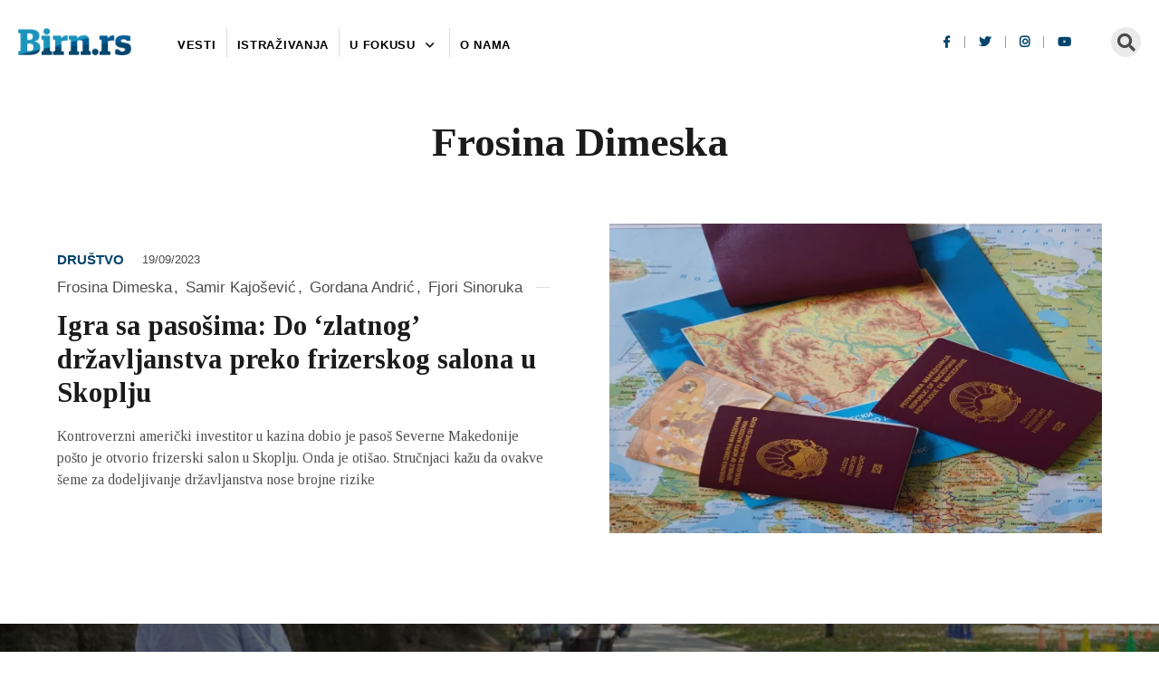

--- FILE ---
content_type: text/html; charset=UTF-8
request_url: https://birn.rs/novinar/frosina-dimeska/
body_size: 10514
content:
<!doctype html>
<html lang="sr-RS" class="no-js">
	<head>
		<meta charset="UTF-8">
		

		<link href="//www.google-analytics.com" rel="dns-prefetch">

		<meta http-equiv="X-UA-Compatible" content="IE=edge,chrome=1">
		<meta name="viewport" content="width=device-width, initial-scale=1.0">
		<script src="https://cdnjs.cloudflare.com/ajax/libs/plyr/3.6.12/plyr.min.js" integrity="sha512-KD7SjO7VUcKW975+6TGB/h/E//W8Pei+W9806myhzEwekQ9W82Ne5jUMa2JMVn+pqSICZDVnvckAhTUwfON+pA==" crossorigin="anonymous" referrerpolicy="no-referrer"></script>
		<link rel="stylesheet" href="https://cdnjs.cloudflare.com/ajax/libs/plyr/3.6.12/plyr.min.css" integrity="sha512-cDe2OuLwzNwBFIlDDHUbnu6XoAUmOIGY2fctiLCxgNPw4OdkWfPcbO+rJmJ4Ck71ZxVo0gB30hzKUqfQG0mvNg==" crossorigin="anonymous" referrerpolicy="no-referrer" />			

		<title>Frosina Dimeska  | BIRN</title>
<meta name="robots" content="follow, noindex">
<meta property="og:url" content="https://birn.rs/novinar/frosina-dimeska/">
<meta property="og:site_name" content="BIRN">
<meta property="og:locale" content="sr_RS">
<meta property="og:type" content="object">
<meta property="og:title" content="Frosina Dimeska  | BIRN">
<meta property="og:image" content="https://birn.rs/wp-content/uploads/2020/06/cropped-birn-favicon.png">
<meta property="og:image:secure_url" content="https://birn.rs/wp-content/uploads/2020/06/cropped-birn-favicon.png">
<meta property="og:image:width" content="512">
<meta property="og:image:height" content="512">
<meta name="twitter:card" content="summary_large_image">
<meta name="twitter:site" content="@BIRNSrbija">
<meta name="twitter:creator" content="@BIRNSrbija">
<meta name="twitter:title" content="Frosina Dimeska  | BIRN">
<link rel='dns-prefetch' href='//fonts.googleapis.com' />
<style id='wp-img-auto-sizes-contain-inline-css' type='text/css'>
img:is([sizes=auto i],[sizes^="auto," i]){contain-intrinsic-size:3000px 1500px}
/*# sourceURL=wp-img-auto-sizes-contain-inline-css */
</style>
<style id='wp-emoji-styles-inline-css' type='text/css'>

	img.wp-smiley, img.emoji {
		display: inline !important;
		border: none !important;
		box-shadow: none !important;
		height: 1em !important;
		width: 1em !important;
		margin: 0 0.07em !important;
		vertical-align: -0.1em !important;
		background: none !important;
		padding: 0 !important;
	}
/*# sourceURL=wp-emoji-styles-inline-css */
</style>
<style id='wp-block-library-inline-css' type='text/css'>
:root{--wp-block-synced-color:#7a00df;--wp-block-synced-color--rgb:122,0,223;--wp-bound-block-color:var(--wp-block-synced-color);--wp-editor-canvas-background:#ddd;--wp-admin-theme-color:#007cba;--wp-admin-theme-color--rgb:0,124,186;--wp-admin-theme-color-darker-10:#006ba1;--wp-admin-theme-color-darker-10--rgb:0,107,160.5;--wp-admin-theme-color-darker-20:#005a87;--wp-admin-theme-color-darker-20--rgb:0,90,135;--wp-admin-border-width-focus:2px}@media (min-resolution:192dpi){:root{--wp-admin-border-width-focus:1.5px}}.wp-element-button{cursor:pointer}:root .has-very-light-gray-background-color{background-color:#eee}:root .has-very-dark-gray-background-color{background-color:#313131}:root .has-very-light-gray-color{color:#eee}:root .has-very-dark-gray-color{color:#313131}:root .has-vivid-green-cyan-to-vivid-cyan-blue-gradient-background{background:linear-gradient(135deg,#00d084,#0693e3)}:root .has-purple-crush-gradient-background{background:linear-gradient(135deg,#34e2e4,#4721fb 50%,#ab1dfe)}:root .has-hazy-dawn-gradient-background{background:linear-gradient(135deg,#faaca8,#dad0ec)}:root .has-subdued-olive-gradient-background{background:linear-gradient(135deg,#fafae1,#67a671)}:root .has-atomic-cream-gradient-background{background:linear-gradient(135deg,#fdd79a,#004a59)}:root .has-nightshade-gradient-background{background:linear-gradient(135deg,#330968,#31cdcf)}:root .has-midnight-gradient-background{background:linear-gradient(135deg,#020381,#2874fc)}:root{--wp--preset--font-size--normal:16px;--wp--preset--font-size--huge:42px}.has-regular-font-size{font-size:1em}.has-larger-font-size{font-size:2.625em}.has-normal-font-size{font-size:var(--wp--preset--font-size--normal)}.has-huge-font-size{font-size:var(--wp--preset--font-size--huge)}.has-text-align-center{text-align:center}.has-text-align-left{text-align:left}.has-text-align-right{text-align:right}.has-fit-text{white-space:nowrap!important}#end-resizable-editor-section{display:none}.aligncenter{clear:both}.items-justified-left{justify-content:flex-start}.items-justified-center{justify-content:center}.items-justified-right{justify-content:flex-end}.items-justified-space-between{justify-content:space-between}.screen-reader-text{border:0;clip-path:inset(50%);height:1px;margin:-1px;overflow:hidden;padding:0;position:absolute;width:1px;word-wrap:normal!important}.screen-reader-text:focus{background-color:#ddd;clip-path:none;color:#444;display:block;font-size:1em;height:auto;left:5px;line-height:normal;padding:15px 23px 14px;text-decoration:none;top:5px;width:auto;z-index:100000}html :where(.has-border-color){border-style:solid}html :where([style*=border-top-color]){border-top-style:solid}html :where([style*=border-right-color]){border-right-style:solid}html :where([style*=border-bottom-color]){border-bottom-style:solid}html :where([style*=border-left-color]){border-left-style:solid}html :where([style*=border-width]){border-style:solid}html :where([style*=border-top-width]){border-top-style:solid}html :where([style*=border-right-width]){border-right-style:solid}html :where([style*=border-bottom-width]){border-bottom-style:solid}html :where([style*=border-left-width]){border-left-style:solid}html :where(img[class*=wp-image-]){height:auto;max-width:100%}:where(figure){margin:0 0 1em}html :where(.is-position-sticky){--wp-admin--admin-bar--position-offset:var(--wp-admin--admin-bar--height,0px)}@media screen and (max-width:600px){html :where(.is-position-sticky){--wp-admin--admin-bar--position-offset:0px}}

/*# sourceURL=wp-block-library-inline-css */
</style><style id='global-styles-inline-css' type='text/css'>
:root{--wp--preset--aspect-ratio--square: 1;--wp--preset--aspect-ratio--4-3: 4/3;--wp--preset--aspect-ratio--3-4: 3/4;--wp--preset--aspect-ratio--3-2: 3/2;--wp--preset--aspect-ratio--2-3: 2/3;--wp--preset--aspect-ratio--16-9: 16/9;--wp--preset--aspect-ratio--9-16: 9/16;--wp--preset--color--black: #000000;--wp--preset--color--cyan-bluish-gray: #abb8c3;--wp--preset--color--white: #ffffff;--wp--preset--color--pale-pink: #f78da7;--wp--preset--color--vivid-red: #cf2e2e;--wp--preset--color--luminous-vivid-orange: #ff6900;--wp--preset--color--luminous-vivid-amber: #fcb900;--wp--preset--color--light-green-cyan: #7bdcb5;--wp--preset--color--vivid-green-cyan: #00d084;--wp--preset--color--pale-cyan-blue: #8ed1fc;--wp--preset--color--vivid-cyan-blue: #0693e3;--wp--preset--color--vivid-purple: #9b51e0;--wp--preset--gradient--vivid-cyan-blue-to-vivid-purple: linear-gradient(135deg,rgb(6,147,227) 0%,rgb(155,81,224) 100%);--wp--preset--gradient--light-green-cyan-to-vivid-green-cyan: linear-gradient(135deg,rgb(122,220,180) 0%,rgb(0,208,130) 100%);--wp--preset--gradient--luminous-vivid-amber-to-luminous-vivid-orange: linear-gradient(135deg,rgb(252,185,0) 0%,rgb(255,105,0) 100%);--wp--preset--gradient--luminous-vivid-orange-to-vivid-red: linear-gradient(135deg,rgb(255,105,0) 0%,rgb(207,46,46) 100%);--wp--preset--gradient--very-light-gray-to-cyan-bluish-gray: linear-gradient(135deg,rgb(238,238,238) 0%,rgb(169,184,195) 100%);--wp--preset--gradient--cool-to-warm-spectrum: linear-gradient(135deg,rgb(74,234,220) 0%,rgb(151,120,209) 20%,rgb(207,42,186) 40%,rgb(238,44,130) 60%,rgb(251,105,98) 80%,rgb(254,248,76) 100%);--wp--preset--gradient--blush-light-purple: linear-gradient(135deg,rgb(255,206,236) 0%,rgb(152,150,240) 100%);--wp--preset--gradient--blush-bordeaux: linear-gradient(135deg,rgb(254,205,165) 0%,rgb(254,45,45) 50%,rgb(107,0,62) 100%);--wp--preset--gradient--luminous-dusk: linear-gradient(135deg,rgb(255,203,112) 0%,rgb(199,81,192) 50%,rgb(65,88,208) 100%);--wp--preset--gradient--pale-ocean: linear-gradient(135deg,rgb(255,245,203) 0%,rgb(182,227,212) 50%,rgb(51,167,181) 100%);--wp--preset--gradient--electric-grass: linear-gradient(135deg,rgb(202,248,128) 0%,rgb(113,206,126) 100%);--wp--preset--gradient--midnight: linear-gradient(135deg,rgb(2,3,129) 0%,rgb(40,116,252) 100%);--wp--preset--font-size--small: 13px;--wp--preset--font-size--medium: 20px;--wp--preset--font-size--large: 36px;--wp--preset--font-size--x-large: 42px;--wp--preset--spacing--20: 0.44rem;--wp--preset--spacing--30: 0.67rem;--wp--preset--spacing--40: 1rem;--wp--preset--spacing--50: 1.5rem;--wp--preset--spacing--60: 2.25rem;--wp--preset--spacing--70: 3.38rem;--wp--preset--spacing--80: 5.06rem;--wp--preset--shadow--natural: 6px 6px 9px rgba(0, 0, 0, 0.2);--wp--preset--shadow--deep: 12px 12px 50px rgba(0, 0, 0, 0.4);--wp--preset--shadow--sharp: 6px 6px 0px rgba(0, 0, 0, 0.2);--wp--preset--shadow--outlined: 6px 6px 0px -3px rgb(255, 255, 255), 6px 6px rgb(0, 0, 0);--wp--preset--shadow--crisp: 6px 6px 0px rgb(0, 0, 0);}:where(.is-layout-flex){gap: 0.5em;}:where(.is-layout-grid){gap: 0.5em;}body .is-layout-flex{display: flex;}.is-layout-flex{flex-wrap: wrap;align-items: center;}.is-layout-flex > :is(*, div){margin: 0;}body .is-layout-grid{display: grid;}.is-layout-grid > :is(*, div){margin: 0;}:where(.wp-block-columns.is-layout-flex){gap: 2em;}:where(.wp-block-columns.is-layout-grid){gap: 2em;}:where(.wp-block-post-template.is-layout-flex){gap: 1.25em;}:where(.wp-block-post-template.is-layout-grid){gap: 1.25em;}.has-black-color{color: var(--wp--preset--color--black) !important;}.has-cyan-bluish-gray-color{color: var(--wp--preset--color--cyan-bluish-gray) !important;}.has-white-color{color: var(--wp--preset--color--white) !important;}.has-pale-pink-color{color: var(--wp--preset--color--pale-pink) !important;}.has-vivid-red-color{color: var(--wp--preset--color--vivid-red) !important;}.has-luminous-vivid-orange-color{color: var(--wp--preset--color--luminous-vivid-orange) !important;}.has-luminous-vivid-amber-color{color: var(--wp--preset--color--luminous-vivid-amber) !important;}.has-light-green-cyan-color{color: var(--wp--preset--color--light-green-cyan) !important;}.has-vivid-green-cyan-color{color: var(--wp--preset--color--vivid-green-cyan) !important;}.has-pale-cyan-blue-color{color: var(--wp--preset--color--pale-cyan-blue) !important;}.has-vivid-cyan-blue-color{color: var(--wp--preset--color--vivid-cyan-blue) !important;}.has-vivid-purple-color{color: var(--wp--preset--color--vivid-purple) !important;}.has-black-background-color{background-color: var(--wp--preset--color--black) !important;}.has-cyan-bluish-gray-background-color{background-color: var(--wp--preset--color--cyan-bluish-gray) !important;}.has-white-background-color{background-color: var(--wp--preset--color--white) !important;}.has-pale-pink-background-color{background-color: var(--wp--preset--color--pale-pink) !important;}.has-vivid-red-background-color{background-color: var(--wp--preset--color--vivid-red) !important;}.has-luminous-vivid-orange-background-color{background-color: var(--wp--preset--color--luminous-vivid-orange) !important;}.has-luminous-vivid-amber-background-color{background-color: var(--wp--preset--color--luminous-vivid-amber) !important;}.has-light-green-cyan-background-color{background-color: var(--wp--preset--color--light-green-cyan) !important;}.has-vivid-green-cyan-background-color{background-color: var(--wp--preset--color--vivid-green-cyan) !important;}.has-pale-cyan-blue-background-color{background-color: var(--wp--preset--color--pale-cyan-blue) !important;}.has-vivid-cyan-blue-background-color{background-color: var(--wp--preset--color--vivid-cyan-blue) !important;}.has-vivid-purple-background-color{background-color: var(--wp--preset--color--vivid-purple) !important;}.has-black-border-color{border-color: var(--wp--preset--color--black) !important;}.has-cyan-bluish-gray-border-color{border-color: var(--wp--preset--color--cyan-bluish-gray) !important;}.has-white-border-color{border-color: var(--wp--preset--color--white) !important;}.has-pale-pink-border-color{border-color: var(--wp--preset--color--pale-pink) !important;}.has-vivid-red-border-color{border-color: var(--wp--preset--color--vivid-red) !important;}.has-luminous-vivid-orange-border-color{border-color: var(--wp--preset--color--luminous-vivid-orange) !important;}.has-luminous-vivid-amber-border-color{border-color: var(--wp--preset--color--luminous-vivid-amber) !important;}.has-light-green-cyan-border-color{border-color: var(--wp--preset--color--light-green-cyan) !important;}.has-vivid-green-cyan-border-color{border-color: var(--wp--preset--color--vivid-green-cyan) !important;}.has-pale-cyan-blue-border-color{border-color: var(--wp--preset--color--pale-cyan-blue) !important;}.has-vivid-cyan-blue-border-color{border-color: var(--wp--preset--color--vivid-cyan-blue) !important;}.has-vivid-purple-border-color{border-color: var(--wp--preset--color--vivid-purple) !important;}.has-vivid-cyan-blue-to-vivid-purple-gradient-background{background: var(--wp--preset--gradient--vivid-cyan-blue-to-vivid-purple) !important;}.has-light-green-cyan-to-vivid-green-cyan-gradient-background{background: var(--wp--preset--gradient--light-green-cyan-to-vivid-green-cyan) !important;}.has-luminous-vivid-amber-to-luminous-vivid-orange-gradient-background{background: var(--wp--preset--gradient--luminous-vivid-amber-to-luminous-vivid-orange) !important;}.has-luminous-vivid-orange-to-vivid-red-gradient-background{background: var(--wp--preset--gradient--luminous-vivid-orange-to-vivid-red) !important;}.has-very-light-gray-to-cyan-bluish-gray-gradient-background{background: var(--wp--preset--gradient--very-light-gray-to-cyan-bluish-gray) !important;}.has-cool-to-warm-spectrum-gradient-background{background: var(--wp--preset--gradient--cool-to-warm-spectrum) !important;}.has-blush-light-purple-gradient-background{background: var(--wp--preset--gradient--blush-light-purple) !important;}.has-blush-bordeaux-gradient-background{background: var(--wp--preset--gradient--blush-bordeaux) !important;}.has-luminous-dusk-gradient-background{background: var(--wp--preset--gradient--luminous-dusk) !important;}.has-pale-ocean-gradient-background{background: var(--wp--preset--gradient--pale-ocean) !important;}.has-electric-grass-gradient-background{background: var(--wp--preset--gradient--electric-grass) !important;}.has-midnight-gradient-background{background: var(--wp--preset--gradient--midnight) !important;}.has-small-font-size{font-size: var(--wp--preset--font-size--small) !important;}.has-medium-font-size{font-size: var(--wp--preset--font-size--medium) !important;}.has-large-font-size{font-size: var(--wp--preset--font-size--large) !important;}.has-x-large-font-size{font-size: var(--wp--preset--font-size--x-large) !important;}
/*# sourceURL=global-styles-inline-css */
</style>

<style id='classic-theme-styles-inline-css' type='text/css'>
/*! This file is auto-generated */
.wp-block-button__link{color:#fff;background-color:#32373c;border-radius:9999px;box-shadow:none;text-decoration:none;padding:calc(.667em + 2px) calc(1.333em + 2px);font-size:1.125em}.wp-block-file__button{background:#32373c;color:#fff;text-decoration:none}
/*# sourceURL=/wp-includes/css/classic-themes.min.css */
</style>
<link rel='stylesheet' id='markdown_git-css' href='https://birn.rs/wp-content/plugins/documents-from-git/css/markdown-git.css?ver=6.9' media='all' />
<link rel='stylesheet' id='github_markdown-css' href='https://birn.rs/wp-content/plugins/documents-from-git/css/github-markdown.css?ver=6.9' media='all' />
<link rel='stylesheet' id='nbconvert_git-css' href='https://birn.rs/wp-content/plugins/documents-from-git/css/nbconvert.css?ver=6.9' media='all' />
<link rel='stylesheet' id='github-embed-css' href='https://birn.rs/wp-content/plugins/github-embed/css/github-embed.css?ver=6.9' media='all' />
<link rel='stylesheet' id='mapmarkers-select2-css' href='https://birn.rs/wp-content/plugins/mapmarkers/assets/css/select2.min.css?ver=1.0.1' media='all' />
<link rel='stylesheet' id='mapmarkers-main-style-css' href='https://birn.rs/wp-content/plugins/mapmarkers/assets/css/style.css?ver=1.0.1' media='all' />
<link rel='stylesheet' id='javno-css' href='https://birn.rs/wp-content/themes/javno-theme/style.css?ver=1.01' media='all' />
<link rel='stylesheet' id='slickcss-css' href='https://birn.rs/wp-content/themes/javno-theme/assets/css/slick.css?ver=1.0' media='all' />
<link rel='stylesheet' id='google-fonts-css' href='https://fonts.googleapis.com/css2?family=Tinos%3Awght%40400%3B700&#038;display=swap&#038;ver=6.9' media='all' />
<link rel='stylesheet' id='fontawesome-css' href='https://birn.rs/wp-content/themes/javno-theme/assets/css/fontawesome-all.min.css?ver=1.0' media='all' />
<link rel='stylesheet' id='shareTextCss-css' href='https://birn.rs/wp-content/themes/javno-theme/assets/css/shareSelectedText.min.css?ver=1.0' media='all' />
<script type="text/javascript" src="https://birn.rs/wp-includes/js/jquery/jquery.min.js?ver=3.7.1" id="jquery-core-js"></script>
<script type="text/javascript" src="https://birn.rs/wp-includes/js/jquery/jquery-migrate.min.js?ver=3.4.1" id="jquery-migrate-js"></script>
<script type="text/javascript" src="//maps.googleapis.com/maps/api/js?key=AIzaSyCT3csqoexv7tbWNCfwuV3hoVBaho7Bj48&amp;ver=6.9" id="mapmarkers-map-js"></script>
<script type="text/javascript" src="https://birn.rs/wp-content/plugins/mapmarkers/assets/js/plugins/select2.full.min.js?ver=1.0.1" id="mapmarkers-select2-js"></script>
<script type="text/javascript" id="mapmarkers-main-js-extra">
/* <![CDATA[ */
var mapMarkersSettingsObj = {"ajaxurl":"https://birn.rs/wp-admin/admin-ajax.php","homeUrl":"https://birn.rs/","token":"15a41dddfc","pluginUrl":"https://birn.rs/wp-content/plugins/mapmarkers/"};
//# sourceURL=mapmarkers-main-js-extra
/* ]]> */
</script>
<script type="text/javascript" src="https://birn.rs/wp-content/plugins/mapmarkers/assets/js/main.js?ver=1.0.1" id="mapmarkers-main-js"></script>
<script type="text/javascript" id="my_loadmore-js-extra">
/* <![CDATA[ */
var misha_loadmore_params = {"ajaxurl":"https://birn.rs/wp-admin/admin-ajax.php","posts":"{\"novinari\":\"frosina-dimeska\",\"error\":\"\",\"m\":\"\",\"p\":0,\"post_parent\":\"\",\"subpost\":\"\",\"subpost_id\":\"\",\"attachment\":\"\",\"attachment_id\":0,\"name\":\"\",\"pagename\":\"\",\"page_id\":0,\"second\":\"\",\"minute\":\"\",\"hour\":\"\",\"day\":0,\"monthnum\":0,\"year\":0,\"w\":0,\"category_name\":\"\",\"tag\":\"\",\"cat\":\"\",\"tag_id\":\"\",\"author\":\"\",\"author_name\":\"\",\"feed\":\"\",\"tb\":\"\",\"paged\":0,\"meta_key\":\"\",\"meta_value\":\"\",\"preview\":\"\",\"s\":\"\",\"sentence\":\"\",\"title\":\"\",\"fields\":\"all\",\"menu_order\":\"\",\"embed\":\"\",\"category__in\":[],\"category__not_in\":[],\"category__and\":[],\"post__in\":[],\"post__not_in\":[],\"post_name__in\":[],\"tag__in\":[],\"tag__not_in\":[],\"tag__and\":[],\"tag_slug__in\":[],\"tag_slug__and\":[],\"post_parent__in\":[],\"post_parent__not_in\":[],\"author__in\":[],\"author__not_in\":[],\"search_columns\":[],\"ignore_sticky_posts\":false,\"suppress_filters\":false,\"cache_results\":true,\"update_post_term_cache\":true,\"update_menu_item_cache\":false,\"lazy_load_term_meta\":true,\"update_post_meta_cache\":true,\"post_type\":\"\",\"posts_per_page\":10,\"nopaging\":false,\"comments_per_page\":\"50\",\"no_found_rows\":false,\"taxonomy\":\"novinari\",\"term\":\"frosina-dimeska\",\"order\":\"DESC\"}","current_page":"1","max_page":"1"};
//# sourceURL=my_loadmore-js-extra
/* ]]> */
</script>
<script type="text/javascript" src="https://birn.rs/wp-content/themes/javno-theme/js/loadmore.js?ver=6.9" id="my_loadmore-js"></script>
<link rel="https://api.w.org/" href="https://birn.rs/wp-json/" /><link rel="alternate" title="JSON" type="application/json" href="https://birn.rs/wp-json/wp/v2/novinari/736" /><meta name="facebook-domain-verification" content="8efu7zlscd4lflxb44dvr9b1tuccnx" />
<!-- Google Tag Manager -->
<script>(function(w,d,s,l,i){w[l]=w[l]||[];w[l].push({'gtm.start':
new Date().getTime(),event:'gtm.js'});var f=d.getElementsByTagName(s)[0],
j=d.createElement(s),dl=l!='dataLayer'?'&l='+l:'';j.async=true;j.src=
'https://www.googletagmanager.com/gtm.js?id='+i+dl;f.parentNode.insertBefore(j,f);
})(window,document,'script','dataLayer','GTM-5WXSQJ6C');</script>
<!-- End Google Tag Manager -->

<!-- Meta Pixel Code -->
<script>
!function(f,b,e,v,n,t,s)
{if(f.fbq)return;n=f.fbq=function(){n.callMethod?
n.callMethod.apply(n,arguments):n.queue.push(arguments)};
if(!f._fbq)f._fbq=n;n.push=n;n.loaded=!0;n.version='2.0';
n.queue=[];t=b.createElement(e);t.async=!0;
t.src=v;s=b.getElementsByTagName(e)[0];
s.parentNode.insertBefore(t,s)}(window, document,'script',
'https://connect.facebook.net/en_US/fbevents.js');
fbq('init', '585517693245777');
fbq('track', 'PageView');
</script>
<noscript><img height="1" width="1" style="display:none"
src="https://www.facebook.com/tr?id=585517693245777&ev=PageView&noscript=1"
/></noscript>
<!-- End Meta Pixel Code --><link rel="icon" href="https://birn.rs/wp-content/uploads/2020/06/cropped-birn-favicon-32x32.png" sizes="32x32" />
<link rel="icon" href="https://birn.rs/wp-content/uploads/2020/06/cropped-birn-favicon-192x192.png" sizes="192x192" />
<link rel="apple-touch-icon" href="https://birn.rs/wp-content/uploads/2020/06/cropped-birn-favicon-180x180.png" />
<meta name="msapplication-TileImage" content="https://birn.rs/wp-content/uploads/2020/06/cropped-birn-favicon-270x270.png" />
		<style type="text/css" id="wp-custom-css">
			/*GITHUB iframe*/
body.page-id-11328 .wrapper .container {
	max-width:100%;
	margin-right:-20px;
}
body.page-id-11328 .wrapper .container h1 {
	display:none;
}		</style>
		
<script>
(function(c,l,a,r,i,t,y){
            c[a]=c[a]||function(){(c[a].q=c[a].q||[]).push(arguments)};
            t=l.createElement(r);t.async=1;t.src="https://www.clarity.ms/tag/"+i+"?ref=seopress";
            y=l.getElementsByTagName(r)[0];y.parentNode.insertBefore(t,y);
        })(window, document, "clarity", "script", "e83xrgin8p");window.clarity('consent', false);</script>

        <link href="https://fonts.googleapis.com/css2?family=Pixelify+Sans&display=swap" rel="stylesheet">

        <!--  Download pdf      -->
        <script src="https://cdnjs.cloudflare.com/ajax/libs/jspdf/2.5.1/jspdf.umd.min.js"></script>
        <script src="https://cdnjs.cloudflare.com/ajax/libs/html2canvas/1.4.1/html2canvas.min.js"></script>

			
		
			
		
					
		
				
<!-- Global site tag (gtag.js) - Google Analytics -->
<script async src="https://www.googletagmanager.com/gtag/js?id=UA-184172964-1"></script>
<script>
  window.dataLayer = window.dataLayer || [];
  function gtag(){dataLayer.push(arguments);}
  gtag('js', new Date());

  gtag('config', 'UA-184172964-1');
</script>


	</head>
	<body class="archive tax-novinari term-frosina-dimeska term-736 wp-theme-javno-theme">
				<!-- wrapper -->
		<div class="wrapper">

			<!-- header -->
			<header class="header " role="banner">
				<div class="container-wide flex flex-space-between flex-vertical-center">
					<div class="flex flex-vertical-center logo-wrap">
						<!-- logo -->
						<div class="logo">
							<a href="https://birn.rs" style="font-family: 'Oswald', sans-serif; font-size: 27px;color: #00446c;">
								<img src="https://birn.rs/wp-content/themes/javno-theme/img/birn-logo-new.png" alt="Birn" class="logo-img">	
							</a>
						</div>
						<!-- /logo -->
						<!-- nav -->
						<nav class="nav flex flex-vertical-center" role="navigation">
													<ul id="menu-header-menu" class="menu"><li id="menu-item-2752" class="menu-item menu-item-type-taxonomy menu-item-object-tipovi_postova menu-item-2752"><a href="https://birn.rs/vrsta-clanka/vesti/">Vesti</a><li id="menu-item-2753" class="menu-item menu-item-type-taxonomy menu-item-object-tipovi_postova menu-item-2753"><a href="https://birn.rs/vrsta-clanka/istrazivanja/">Istraživanja</a><li id="menu-item-5392" class="mega-menu menu-item menu-item-type-custom menu-item-object-custom menu-item-has-children menu-item-5392"><a>U fokusu</a>
<ul class="sub-menu">
	<li id="menu-item-23697" class="menu-item menu-item-type-post_type menu-item-object-page menu-item-23697"><a href="https://birn.rs/zbrinjavanje-osoba-sa-smetnjama-u-razvoju/">Zbrinjavanje osoba sa smetnjama</a>	<li id="menu-item-23402" class="menu-item menu-item-type-custom menu-item-object-custom menu-item-23402"><a href="https://birn.rs/kad-zene-progovore-silovanje-prolazak-kroz-sistem/">Procesuiranje silovanja</a>	<li id="menu-item-22154" class="menu-item menu-item-type-custom menu-item-object-custom menu-item-22154"><a href="https://birn.rs/povrede-na-radu/">Povrede na radu</a>	<li id="menu-item-20766" class="menu-item menu-item-type-custom menu-item-object-custom menu-item-20766"><a href="https://birn.rs/porodicno-nasilje/">Porodično nasilje</a>	<li id="menu-item-8171" class="menu-item menu-item-type-taxonomy menu-item-object-teme menu-item-8171"><a href="https://birn.rs/u-fokusu/digitalna-prava/">Digitalna prava</a>	<li id="menu-item-14720" class="menu-item menu-item-type-taxonomy menu-item-object-teme menu-item-14720"><a href="https://birn.rs/u-fokusu/divlja-gradnja/">Divlja gradnja</a>	<li id="menu-item-17131" class="menu-item menu-item-type-post_type menu-item-object-page menu-item-17131"><a href="https://birn.rs/baza-divlje-gradnje/">Baza divlje gradnje</a>	<li id="menu-item-5050" class="menu-item menu-item-type-taxonomy menu-item-object-teme menu-item-5050"><a href="https://birn.rs/u-fokusu/slucaj-jovanjica/">Slučaj Jovanjica</a>	<li id="menu-item-10455" class="menu-item menu-item-type-taxonomy menu-item-object-teme menu-item-10455"><a href="https://birn.rs/u-fokusu/sve-o-veselinovicu-i-radoicicu/">Sve o Veselinoviću i Radoičiću</a>	<li id="menu-item-21083" class="menu-item menu-item-type-taxonomy menu-item-object-teme menu-item-21083"><a href="https://birn.rs/u-fokusu/javni-konkursi/">Javni konkursi</a>	<li id="menu-item-12918" class="menu-item menu-item-type-post_type menu-item-object-page menu-item-12918"><a href="https://birn.rs/baza-o-javnim-konkursima/">Baza o javnim konkursima</a>	<li id="menu-item-8540" class="menu-item menu-item-type-taxonomy menu-item-object-teme menu-item-8540"><a href="https://birn.rs/u-fokusu/zivotna-sredina/">Životna sredina</a>	<li id="menu-item-5047" class="menu-item menu-item-type-post_type menu-item-object-projekat menu-item-5047"><a href="https://birn.rs/projekat/kako-se-planiraju-i-izvode-javna-ulaganja/">Obnova javne infrastrukture</a></ul>
<li id="menu-item-3000" class="menu-item menu-item-type-post_type menu-item-object-page menu-item-3000"><a href="https://birn.rs/o-birn-u/">O nama</a></ul>												</nav>
						<!-- /nav -->
					</div>

											
						<div class="header-right flex">
														<div class="socials flex flex-vertical-center">
     
        <a href="https://www.facebook.com/BIRN.Serbia" target="_blank">
        <i class="fab fa-facebook-f"></i>
    </a>
        
          
        <a href="https://twitter.com/birnsrbija" target="_blank">
        <i class="fab fa-twitter"></i>
    </a>
    

        <a href="https://www.instagram.com/birn.srbija/?hl=en" target="_blank">
        <i class="fab fa-instagram"></i>
    </a>
    
        <a href="https://www.youtube.com/channel/UCgpc4qShZgq307OHew6Vp9Q" target="_blank">
        <i class="fab fa-youtube"></i>
    </a>
    

</div>							<div class="header-search">
								<i class="fas fa-search"></i>
								<!-- search -->
<form class="search" method="get" action="https://birn.rs" role="search">
	<input class="search-input" type="search" name="s" placeholder="Pretražite sajt...">
	<button class="search-submit" type="submit" role="button"><i class="fas fa-search"></i></button>
</form>
<!-- /search -->
							</div>
						</div>
						
						 
						
						 
				     	
				</div><!-- /container -->

							</header>
			<!-- /header -->

				

			<div class="body-content"><div class="page-section">
	<div class="container">

				<h1 class="text-center">Frosina Dimeska</h1>
				<h5 class="text-center"></h5>

				<div id="posts-feed">

					
	<!-- article -->
	<article class="flex flex-vertical-center loop-post " style="">
			<div class="loop-post-content flex flex-column ">
				<div>
					<div class="flex flex-vertical-center">
						<a class="loop-cats" href="https://birn.rs/kategorija/drustvo/">Društvo</a>						<span class="date">19/09/2023</span>
					</div>

					<p class="authors">
																								
																<a href="https://birn.rs/novinar/frosina-dimeska/">
									Frosina Dimeska									<span class="zarez">,</span>													        	
								</a>
															<a href="https://birn.rs/novinar/samir-kajosevic-2/">
									Samir Kajošević									<span class="zarez">,</span>													        	
								</a>
															<a href="https://birn.rs/novinar/gordana-andric/">
									Gordana Andrić									<span class="zarez">,</span>													        	
								</a>
															<a href="https://birn.rs/novinar/fjori-sinoruka/">
									Fjori Sinoruka																						        	
								</a>
																										    
											</p>


					<h2><a href="https://birn.rs/kako-dobiti-drzavljanstvo-u-makedoniji/">Igra sa pasošima: Do ‘zlatnog’ državljanstva preko frizerskog salona u Skoplju</a></h2>

					<div class="loop-excerpt">Kontroverzni američki investitor u kazina dobio je pasoš Severne Makedonije pošto je otvorio frizerski salon u Skoplju. Onda je otišao. Stručnjaci kažu da ovakve šeme za dodeljivanje državljanstva nose brojne rizike</div>
				</div>

			</div>

									<div class="img-wrap">
						<a href="https://birn.rs/kako-dobiti-drzavljanstvo-u-makedoniji/" title="Igra sa pasošima: Do ‘zlatnog’ državljanstva preko frizerskog salona u Skoplju">
							<img src="https://birn.rs/wp-content/uploads/2023/09/zlatni-pasos-naslovna-677x425.webp" class="attachment-loop-size size-loop-size wp-post-image" alt="zlatni pasos" decoding="async" fetchpriority="high" />						</a>
					</div>
						
				
	</article>
	<!-- /article -->

	
	
	<!-- article -->
	<article class="flex flex-vertical-center loop-post featured-post" style="background:url(https://birn.rs/wp-content/uploads/2023/08/Mobilne-pretplate-i-prevare-Photo-by-BIRN-1.jpg ) no-repeat; background-size: cover;">
			<div class="loop-post-content flex flex-column ">
				<div>
					<div class="flex flex-vertical-center">
						<a class="loop-cats" href="https://birn.rs/kategorija/drustvo/">Društvo</a>						<span class="date">22/08/2023</span>
					</div>

					<p class="authors">
																								
																<a href="https://birn.rs/novinar/frosina-dimeska/">
									Frosina Dimeska									<span class="zarez">,</span>													        	
								</a>
															<a href="https://birn.rs/novinar/vlado-apostolov/">
									Vlado Apostolov									<span class="zarez">,</span>													        	
								</a>
															<a href="https://birn.rs/novinar/aleksa-tesic/">
									Aleksa Tešić																						        	
								</a>
																										    
											</p>


					<h2><a href="https://birn.rs/prevare-sa-mobilnim-pretplatama/">Prevare sa pretplatama: Mobilni korisnici plaćaju usluge koje ne žele</a></h2>

					<div class="loop-excerpt">Korisnici mobilnih telefona na Balkanu, pogotovo penzioneri, kažu da su prevareni da plaćaju dodatne usluge poput igrica ili čitanja sudbine zajedno sa mesečnim računom za telefon</div>
				</div>

			</div>

						
				
	</article>
	<!-- /article -->

	

				</div>			

						</div><!-- /row -->
	</div><!-- /container -->
</div><!-- /page-section -->
				</div>
		<!-- /body-content -->
		</div>
		<!-- /wrapper -->
				
			<!-- footer -->
			<footer class="footer" role="contentinfo">
				<div class="container">
					<img src="https://birn.rs/wp-content/themes/javno-theme/img/birn-white.png" alt="Birn">
					<div class="footer-top flex flex-vertical-center">
						<ul id="menu-footer-menu" class="menu"><li id="menu-item-11377" class="menu-item menu-item-type-custom menu-item-object-custom menu-item-has-children menu-item-11377"><a href="#">Column</a>
<ul class="sub-menu">
	<li id="menu-item-11379" class="menu-item menu-item-type-taxonomy menu-item-object-tipovi_postova menu-item-11379"><a href="https://birn.rs/vrsta-clanka/vesti/">Vesti</a></li>
	<li id="menu-item-11380" class="menu-item menu-item-type-taxonomy menu-item-object-tipovi_postova menu-item-11380"><a href="https://birn.rs/vrsta-clanka/istrazivanja/">Istraživanja</a></li>
	<li id="menu-item-11381" class="menu-item menu-item-type-post_type menu-item-object-page menu-item-11381"><a href="https://birn.rs/o-birn-u/">O nama</a></li>
	<li id="menu-item-13722" class="menu-item menu-item-type-post_type menu-item-object-page menu-item-13722"><a href="https://birn.rs/mapa-sajta/">Mapa sajta</a></li>
</ul>
</li>
<li id="menu-item-11378" class="menu-item menu-item-type-custom menu-item-object-custom menu-item-11378"><a href="#">Column</a></li>
</ul>

						<div class="footer-socials flex flex-end">
							<div>
								<h2>Pratite nas</h2>
								<div class="socials flex flex-vertical-center">
     
        <a href="https://www.facebook.com/BIRN.Serbia" target="_blank">
        <i class="fab fa-facebook-f"></i>
    </a>
        
          
        <a href="https://twitter.com/birnsrbija" target="_blank">
        <i class="fab fa-twitter"></i>
    </a>
    

        <a href="https://www.instagram.com/birn.srbija/?hl=en" target="_blank">
        <i class="fab fa-instagram"></i>
    </a>
    
        <a href="https://www.youtube.com/channel/UCgpc4qShZgq307OHew6Vp9Q" target="_blank">
        <i class="fab fa-youtube"></i>
    </a>
    

</div>							</div>
						</div>
					</div>

					<div class="footer-bottom flex flex-space-between flex-vertical-center">
												<div class="copyright">2026 &copy; Sva prava zadržana </div>
						<div class="publishedby">Published by <img src="https://birn.rs/wp-content/themes/javno-theme/img/birn-logo-footer.png" alt="Birn"></div>
					</div>
				</div><!-- /container -->
			</footer>
			<!-- /footer -->
			
		</div>
		<!-- /wrapper -->

				<a href="javascript:void(0)" id="return-to-top"><i class="fas fa-arrow-circle-up"></i></a><!-- back to top -->
		
		<script type="speculationrules">
{"prefetch":[{"source":"document","where":{"and":[{"href_matches":"/*"},{"not":{"href_matches":["/wp-*.php","/wp-admin/*","/wp-content/uploads/*","/wp-content/*","/wp-content/plugins/*","/wp-content/themes/javno-theme/*","/*\\?(.+)"]}},{"not":{"selector_matches":"a[rel~=\"nofollow\"]"}},{"not":{"selector_matches":".no-prefetch, .no-prefetch a"}}]},"eagerness":"conservative"}]}
</script>
<script type="text/javascript" src="https://birn.rs/wp-content/themes/javno-theme/js/scripts.js?ver=1.0.0" id="javnoscripts-js"></script>
<script type="text/javascript" src="https://birn.rs/wp-content/themes/javno-theme/assets/js/slick.min.js?ver=1.0.0" id="slick-js"></script>
<script type="text/javascript" src="https://birn.rs/wp-content/themes/javno-theme/assets/js/shareSelectedText.min.js?ver=1.0.0" id="quoteShare-js"></script>
<script id="wp-emoji-settings" type="application/json">
{"baseUrl":"https://s.w.org/images/core/emoji/17.0.2/72x72/","ext":".png","svgUrl":"https://s.w.org/images/core/emoji/17.0.2/svg/","svgExt":".svg","source":{"concatemoji":"https://birn.rs/wp-includes/js/wp-emoji-release.min.js?ver=6.9"}}
</script>
<script type="module">
/* <![CDATA[ */
/*! This file is auto-generated */
const a=JSON.parse(document.getElementById("wp-emoji-settings").textContent),o=(window._wpemojiSettings=a,"wpEmojiSettingsSupports"),s=["flag","emoji"];function i(e){try{var t={supportTests:e,timestamp:(new Date).valueOf()};sessionStorage.setItem(o,JSON.stringify(t))}catch(e){}}function c(e,t,n){e.clearRect(0,0,e.canvas.width,e.canvas.height),e.fillText(t,0,0);t=new Uint32Array(e.getImageData(0,0,e.canvas.width,e.canvas.height).data);e.clearRect(0,0,e.canvas.width,e.canvas.height),e.fillText(n,0,0);const a=new Uint32Array(e.getImageData(0,0,e.canvas.width,e.canvas.height).data);return t.every((e,t)=>e===a[t])}function p(e,t){e.clearRect(0,0,e.canvas.width,e.canvas.height),e.fillText(t,0,0);var n=e.getImageData(16,16,1,1);for(let e=0;e<n.data.length;e++)if(0!==n.data[e])return!1;return!0}function u(e,t,n,a){switch(t){case"flag":return n(e,"\ud83c\udff3\ufe0f\u200d\u26a7\ufe0f","\ud83c\udff3\ufe0f\u200b\u26a7\ufe0f")?!1:!n(e,"\ud83c\udde8\ud83c\uddf6","\ud83c\udde8\u200b\ud83c\uddf6")&&!n(e,"\ud83c\udff4\udb40\udc67\udb40\udc62\udb40\udc65\udb40\udc6e\udb40\udc67\udb40\udc7f","\ud83c\udff4\u200b\udb40\udc67\u200b\udb40\udc62\u200b\udb40\udc65\u200b\udb40\udc6e\u200b\udb40\udc67\u200b\udb40\udc7f");case"emoji":return!a(e,"\ud83e\u1fac8")}return!1}function f(e,t,n,a){let r;const o=(r="undefined"!=typeof WorkerGlobalScope&&self instanceof WorkerGlobalScope?new OffscreenCanvas(300,150):document.createElement("canvas")).getContext("2d",{willReadFrequently:!0}),s=(o.textBaseline="top",o.font="600 32px Arial",{});return e.forEach(e=>{s[e]=t(o,e,n,a)}),s}function r(e){var t=document.createElement("script");t.src=e,t.defer=!0,document.head.appendChild(t)}a.supports={everything:!0,everythingExceptFlag:!0},new Promise(t=>{let n=function(){try{var e=JSON.parse(sessionStorage.getItem(o));if("object"==typeof e&&"number"==typeof e.timestamp&&(new Date).valueOf()<e.timestamp+604800&&"object"==typeof e.supportTests)return e.supportTests}catch(e){}return null}();if(!n){if("undefined"!=typeof Worker&&"undefined"!=typeof OffscreenCanvas&&"undefined"!=typeof URL&&URL.createObjectURL&&"undefined"!=typeof Blob)try{var e="postMessage("+f.toString()+"("+[JSON.stringify(s),u.toString(),c.toString(),p.toString()].join(",")+"));",a=new Blob([e],{type:"text/javascript"});const r=new Worker(URL.createObjectURL(a),{name:"wpTestEmojiSupports"});return void(r.onmessage=e=>{i(n=e.data),r.terminate(),t(n)})}catch(e){}i(n=f(s,u,c,p))}t(n)}).then(e=>{for(const n in e)a.supports[n]=e[n],a.supports.everything=a.supports.everything&&a.supports[n],"flag"!==n&&(a.supports.everythingExceptFlag=a.supports.everythingExceptFlag&&a.supports[n]);var t;a.supports.everythingExceptFlag=a.supports.everythingExceptFlag&&!a.supports.flag,a.supports.everything||((t=a.source||{}).concatemoji?r(t.concatemoji):t.wpemoji&&t.twemoji&&(r(t.twemoji),r(t.wpemoji)))});
//# sourceURL=https://birn.rs/wp-includes/js/wp-emoji-loader.min.js
/* ]]> */
</script>

		


			<script defer src="https://static.cloudflareinsights.com/beacon.min.js/vcd15cbe7772f49c399c6a5babf22c1241717689176015" integrity="sha512-ZpsOmlRQV6y907TI0dKBHq9Md29nnaEIPlkf84rnaERnq6zvWvPUqr2ft8M1aS28oN72PdrCzSjY4U6VaAw1EQ==" data-cf-beacon='{"version":"2024.11.0","token":"4294d46fb7df40cca8e83a94eff1cc62","r":1,"server_timing":{"name":{"cfCacheStatus":true,"cfEdge":true,"cfExtPri":true,"cfL4":true,"cfOrigin":true,"cfSpeedBrain":true},"location_startswith":null}}' crossorigin="anonymous"></script>
</body>
</html>

<!-- This website is like a Rocket, isn't it? Performance optimized by WP Rocket. Learn more: https://wp-rocket.me - Debug: cached@1768440779 -->